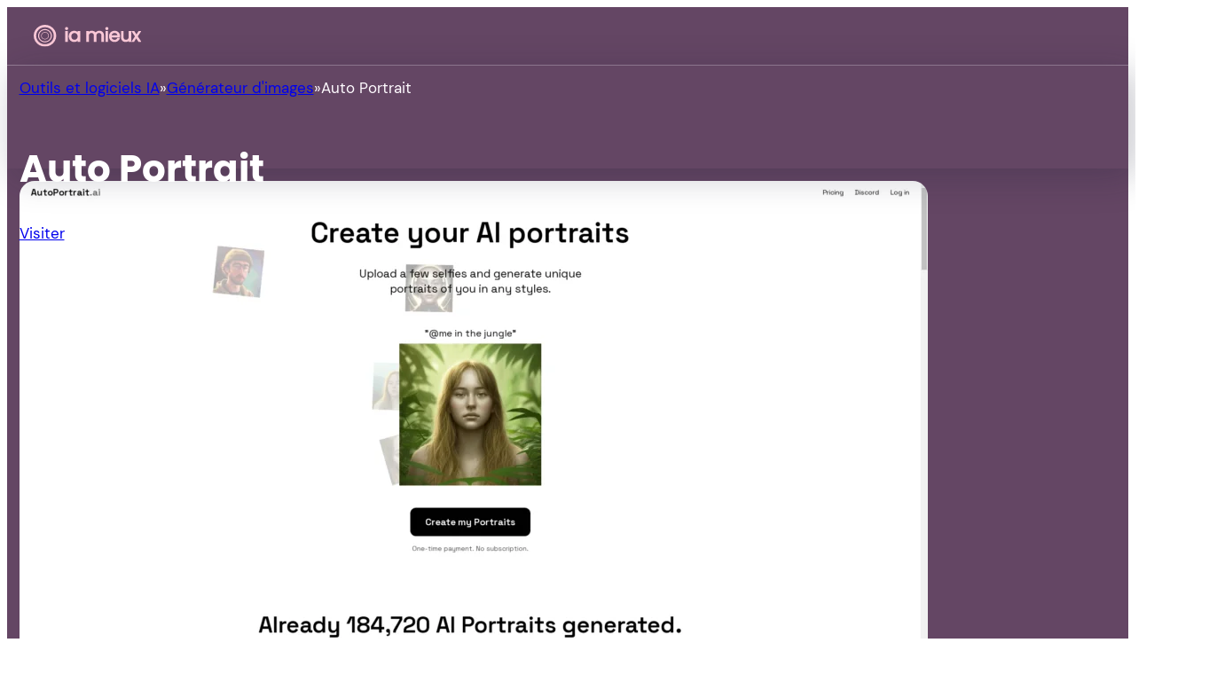

--- FILE ---
content_type: text/html; charset=UTF-8
request_url: https://iamieux.com/fiche/auto-portrait/
body_size: 14729
content:
<!DOCTYPE html>
<html lang="fr-FR">
<head>
<meta charset="UTF-8">
<meta name="viewport" content="width=device-width, initial-scale=1">
<title>Auto Portrait : Présentation, Fonctionnalités et Avis – IA MIEUX - Iamieux</title>
	<style>img:is([sizes="auto" i], [sizes^="auto," i]) { contain-intrinsic-size: 3000px 1500px }</style>
	<link rel="preload" href="https://iamieux.com/wp-content/uploads/2023/10/DM-Sans-Regular.woff2" as="font" type="font/woff2" crossorigin="anonymous">
<link rel="preload" href="https://iamieux.com/wp-content/uploads/2023/10/Poppins-Regular.woff2" as="font" type="font/woff2" crossorigin="anonymous">
<link rel="preload" href="https://iamieux.com/wp-content/uploads/2023/10/Poppins-SemiBold.woff2" as="font" type="font/woff2" crossorigin="anonymous">
<meta name="robots" content="max-snippet:-1,max-image-preview:large,max-video-preview:-1" />
<link rel="canonical" href="https://iamieux.com/fiche/auto-portrait/" />
<meta name="description" content="Téléchargez quelques selfies et créez des portraits uniques de vous dans tous les styles. Découvrez les avis et les fonctionnalités de cette IA !" />
<meta property="og:type" content="article" />
<meta property="og:locale" content="fr_FR" />
<meta property="og:site_name" content="Iamieux" />
<meta property="og:title" content="Auto Portrait : Présentation, Fonctionnalités et Avis – IA MIEUX" />
<meta property="og:description" content="Téléchargez quelques selfies et créez des portraits uniques de vous dans tous les styles. Découvrez les avis et les fonctionnalités de cette IA !" />
<meta property="og:url" content="https://iamieux.com/fiche/auto-portrait/" />
<meta property="og:image" content="https://iamieux.com/wp-content/uploads/2023/10/autoportrait_ai_.png" />
<meta property="og:image:width" content="1920" />
<meta property="og:image:height" content="1080" />
<meta property="og:image:alt" content="Capture d&#039;écran de la page du site de Auto Portrait" />
<meta property="article:published_time" content="2023-10-12T19:46:07+00:00" />
<meta property="article:modified_time" content="2023-10-14T00:42:17+00:00" />
<meta name="twitter:card" content="summary_large_image" />
<meta name="twitter:title" content="Auto Portrait : Présentation, Fonctionnalités et Avis – IA MIEUX" />
<meta name="twitter:description" content="Téléchargez quelques selfies et créez des portraits uniques de vous dans tous les styles. Découvrez les avis et les fonctionnalités de cette IA !" />
<meta name="twitter:image" content="https://iamieux.com/wp-content/uploads/2023/10/autoportrait_ai_.png" />
<meta name="twitter:image:alt" content="Capture d&#039;écran de la page du site de Auto Portrait" />
<script type="application/ld+json">{"@context":"https://schema.org","@graph":[{"@type":"WebSite","@id":"https://iamieux.com/#/schema/WebSite","url":"https://iamieux.com/","name":"Iamieux","description":"Les meilleurs IA pour votre business","inLanguage":"fr-FR","potentialAction":{"@type":"SearchAction","target":{"@type":"EntryPoint","urlTemplate":"https://iamieux.com/search/{search_term_string}/"},"query-input":"required name=search_term_string"},"publisher":{"@type":"Organization","@id":"https://iamieux.com/#/schema/Organization","name":"Iamieux","url":"https://iamieux.com/","logo":{"@type":"ImageObject","url":"https://iamieux.com/wp-content/uploads/2023/10/cropped-mini-logo-iamieux.png","contentUrl":"https://iamieux.com/wp-content/uploads/2023/10/cropped-mini-logo-iamieux.png","width":512,"height":512,"contentSize":"21004"}}},{"@type":"WebPage","@id":"https://iamieux.com/fiche/auto-portrait/","url":"https://iamieux.com/fiche/auto-portrait/","name":"Auto Portrait : Présentation, Fonctionnalités et Avis – IA MIEUX - Iamieux","description":"Téléchargez quelques selfies et créez des portraits uniques de vous dans tous les styles. Découvrez les avis et les fonctionnalités de cette IA !","inLanguage":"fr-FR","isPartOf":{"@id":"https://iamieux.com/#/schema/WebSite"},"breadcrumb":{"@type":"BreadcrumbList","@id":"https://iamieux.com/#/schema/BreadcrumbList","itemListElement":[{"@type":"ListItem","position":1,"item":"https://iamieux.com/","name":"Iamieux"},{"@type":"ListItem","position":2,"name":"Auto Portrait : Présentation, Fonctionnalités et Avis – IA MIEUX"}]},"potentialAction":{"@type":"ReadAction","target":"https://iamieux.com/fiche/auto-portrait/"},"datePublished":"2023-10-12T19:46:07+00:00","dateModified":"2023-10-14T00:42:17+00:00"}]}</script>
<link rel="alternate" type="application/rss+xml" title="iamieux &raquo; Flux" href="https://iamieux.com/feed/" />
<link rel="alternate" type="application/rss+xml" title="iamieux &raquo; Flux des commentaires" href="https://iamieux.com/comments/feed/" />

<link rel='stylesheet' id='bricks-advanced-themer-css' href='https://iamieux.com/wp-content/plugins/bricks-advanced-themer/assets/css/bricks-advanced-themer.css?ver=1765296783' media='all' />
<style id='bricks-advanced-themer-inline-css'>
:root,.brxc-light-colors, html[data-theme="dark"] .brxc-reversed-colors, html[data-theme="light"] .brxc-initial-colors{}
</style>
<link rel='stylesheet' id='automaticcss-core-css' href='https://iamieux.com/wp-content/uploads/automatic-css/automatic.css?ver=1762092796' media='all' />
<link rel='stylesheet' id='automaticcss-gutenberg-css' href='https://iamieux.com/wp-content/uploads/automatic-css/automatic-gutenberg.css?ver=1762092796' media='all' />
<link rel='stylesheet' id='bricks-frontend-css' href='https://iamieux.com/wp-content/themes/bricks/assets/css/frontend-light-layer.min.css?ver=1763046985' media='all' />
<style id='bricks-frontend-inline-css'>
@font-face{font-family:"DM Sans";font-weight:200;font-display:swap;src:url(https://iamieux.com/wp-content/uploads/2023/10/DM-Sans-ExtraLight.woff2) format("woff2"),url(https://iamieux.com/wp-content/uploads/2023/10/DM-Sans-ExtraLight.woff) format("woff");}@font-face{font-family:"DM Sans";font-weight:300;font-display:swap;src:url(https://iamieux.com/wp-content/uploads/2023/10/DM-Sans-Light.woff2) format("woff2"),url(https://iamieux.com/wp-content/uploads/2023/10/DM-Sans-Light.woff) format("woff");}@font-face{font-family:"DM Sans";font-weight:400;font-display:swap;src:url(https://iamieux.com/wp-content/uploads/2023/10/DM-Sans-Regular.woff2) format("woff2"),url(https://iamieux.com/wp-content/uploads/2023/10/DM-Sans-Regular.woff) format("woff");}@font-face{font-family:"DM Sans";font-weight:600;font-display:swap;src:url(https://iamieux.com/wp-content/uploads/2023/10/DM-Sans-SemiBold.woff2) format("woff2"),url(https://iamieux.com/wp-content/uploads/2023/10/DM-Sans-SemiBold.woff) format("woff");}@font-face{font-family:"DM Sans";font-weight:700;font-display:swap;src:url(https://iamieux.com/wp-content/uploads/2023/10/DM-Sans-Bold.woff2) format("woff2"),url(https://iamieux.com/wp-content/uploads/2023/10/DM-Sans-Bold.woff) format("woff");}@font-face{font-family:"DM Sans";font-weight:900;font-display:swap;src:url(https://iamieux.com/wp-content/uploads/2023/10/DM-Sans-Black.woff2) format("woff2"),url(https://iamieux.com/wp-content/uploads/2023/10/DM-Sans-Black.woff) format("woff");}
@font-face{font-family:"Vollkorn";font-weight:400;font-display:swap;src:url(https://iamieux.com/wp-content/uploads/2023/10/Vollkorn-Regular.woff2) format("woff2"),url(https://iamieux.com/wp-content/uploads/2023/10/Vollkorn-Regular.woff) format("woff");}@font-face{font-family:"Vollkorn";font-weight:700;font-display:swap;src:url(https://iamieux.com/wp-content/uploads/2023/10/Vollkorn-Bold.woff2) format("woff2"),url(https://iamieux.com/wp-content/uploads/2023/10/Vollkorn-Bold.woff) format("woff");}@font-face{font-family:"Vollkorn";font-weight:900;font-display:swap;src:url(https://iamieux.com/wp-content/uploads/2023/10/Vollkorn-Black.woff2) format("woff2"),url(https://iamieux.com/wp-content/uploads/2023/10/Vollkorn-Black.woff) format("woff");}
@font-face{font-family:"Poppins";font-weight:200;font-display:swap;src:url(https://iamieux.com/wp-content/uploads/2023/10/Poppins-ExtraLight.woff2) format("woff2"),url(https://iamieux.com/wp-content/uploads/2023/10/Poppins-ExtraLight.woff) format("woff");}@font-face{font-family:"Poppins";font-weight:300;font-display:swap;src:url(https://iamieux.com/wp-content/uploads/2023/10/Poppins-Light.woff2) format("woff2"),url(https://iamieux.com/wp-content/uploads/2023/10/Poppins-Light.woff) format("woff");}@font-face{font-family:"Poppins";font-weight:400;font-display:swap;src:url(https://iamieux.com/wp-content/uploads/2023/10/Poppins-Regular.woff2) format("woff2"),url(https://iamieux.com/wp-content/uploads/2023/10/Poppins-Regular.woff) format("woff");}@font-face{font-family:"Poppins";font-weight:600;font-display:swap;src:url(https://iamieux.com/wp-content/uploads/2023/10/Poppins-SemiBold.woff2) format("woff2"),url(https://iamieux.com/wp-content/uploads/2023/10/Poppins-SemiBold.woff) format("woff");}@font-face{font-family:"Poppins";font-weight:700;font-display:swap;src:url(https://iamieux.com/wp-content/uploads/2023/10/Poppins-Bold.woff2) format("woff2"),url(https://iamieux.com/wp-content/uploads/2023/10/Poppins-Bold.woff) format("woff");}@font-face{font-family:"Poppins";font-weight:900;font-display:swap;src:url(https://iamieux.com/wp-content/uploads/2023/10/Poppins-Black.woff2) format("woff2"),url(https://iamieux.com/wp-content/uploads/2023/10/Poppins-Black.woff) format("woff");}

</style>
<link rel='stylesheet' id='bricks-child-css' href='https://iamieux.com/wp-content/themes/bricks-child/style.css?ver=1762092799' media='all' />
<link rel='stylesheet' id='bricks-color-palettes-css' href='https://iamieux.com/wp-content/uploads/bricks/css/color-palettes.min.css?ver=1764091555' media='all' />
<link rel='stylesheet' id='bricks-global-variables-css' href='https://iamieux.com/wp-content/uploads/bricks/css/global-variables.min.css?ver=1764091555' media='all' />
<link rel='stylesheet' id='bricks-theme-style-iamieux-css' href='https://iamieux.com/wp-content/uploads/bricks/css/theme-style-iamieux.min.css?ver=1764091555' media='all' />
<link rel='stylesheet' id='bricks-post-9607-css' href='https://iamieux.com/wp-content/uploads/bricks/css/post-9607.min.css?ver=1764091555' media='all' />
<link rel='stylesheet' id='bricks-post-1939-css' href='https://iamieux.com/wp-content/uploads/bricks/css/post-1939.min.css?ver=1764091555' media='all' />
<link rel='stylesheet' id='bricks-post-155-css' href='https://iamieux.com/wp-content/uploads/bricks/css/post-155.min.css?ver=1764091555' media='all' />
<link rel='stylesheet' id='bricks-post-11514-css' href='https://iamieux.com/wp-content/uploads/bricks/css/post-11514.min.css?ver=1764091555' media='all' />
<link rel='stylesheet' id='bricks-post-9519-css' href='https://iamieux.com/wp-content/uploads/bricks/css/post-9519.min.css?ver=1764091555' media='all' />
<link rel='stylesheet' id='bricks-post-2556-css' href='https://iamieux.com/wp-content/uploads/bricks/css/post-2556.min.css?ver=1764091555' media='all' />
<link rel='stylesheet' id='bricks-font-awesome-6-brands-css' href='https://iamieux.com/wp-content/themes/bricks/assets/css/libs/font-awesome-6-brands-layer.min.css?ver=1763046985' media='all' />
<link rel='stylesheet' id='bricks-font-awesome-6-css' href='https://iamieux.com/wp-content/themes/bricks/assets/css/libs/font-awesome-6-layer.min.css?ver=1763046985' media='all' />
<link rel='stylesheet' id='bricks-themify-icons-css' href='https://iamieux.com/wp-content/themes/bricks/assets/css/libs/themify-icons-layer.min.css?ver=1763046985' media='all' />
<link rel='stylesheet' id='x-back-to-top-css' href='https://iamieux.com/wp-content/plugins/bricksextras/components/assets/css/backtotop.css?ver=1.6.3' media='all' />
<link rel='stylesheet' id='x-breadcrumbs-css' href='https://iamieux.com/wp-content/plugins/bricksextras/components/assets/css/breadcrumbs.css?ver=1.6.3' media='all' />
<link rel='stylesheet' id='automaticcss-bricks-css' href='https://iamieux.com/wp-content/uploads/automatic-css/automatic-bricks.css?ver=1762092796' media='all' />
<link rel='stylesheet' id='color-scheme-switcher-frontend-css' href='https://iamieux.com/wp-content/plugins/automaticcss-plugin/classes/Features/Color_Scheme_Switcher/css/frontend.css?ver=1762092790' media='all' />
<script id="color-scheme-switcher-frontend-js-extra">
var acss = {"color_mode":"dark","enable_client_color_preference":"true"};
</script>
<script src="https://iamieux.com/wp-content/plugins/automaticcss-plugin/classes/Features/Color_Scheme_Switcher/js/frontend.min.js?ver=1762092790" id="color-scheme-switcher-frontend-js"></script>
<link rel="https://api.w.org/" href="https://iamieux.com/wp-json/" /><link rel="alternate" title="JSON" type="application/json" href="https://iamieux.com/wp-json/wp/v2/fiche/5254" /><link rel="EditURI" type="application/rsd+xml" title="RSD" href="https://iamieux.com/xmlrpc.php?rsd" />
<script>document.addEventListener("DOMContentLoaded", function () {
  const toggleButtons = document.querySelectorAll(".toggle-scheme");
  const mainIcons = document.querySelectorAll(".toggle-scheme__icon--main");
  const altIcons = document.querySelectorAll(".toggle-scheme__icon--alt");

  // Get user preference from local storage
  const userPreference = localStorage.getItem("prefers-color-scheme");

  // Set the initial color scheme based on user preference
  if (userPreference === "alt") {
    document.documentElement.classList.add("color-scheme--alt");
    toggleIcons(mainIcons, "none");
    toggleIcons(altIcons, "inline");
  } else {
    document.documentElement.classList.remove("color-scheme--alt");
    toggleIcons(mainIcons, "inline");
    toggleIcons(altIcons, "none");
  }

  // Toggle color scheme when button is clicked
  toggleButtons.forEach(toggleButton => {
    toggleButton.addEventListener("click", function () {
      const currentScheme = document.documentElement.classList.contains(
        "color-scheme--alt"
      )
        ? "alt"
        : "main";
      if (currentScheme === "main") {
        document.documentElement.classList.add("color-scheme--alt");
        localStorage.setItem("prefers-color-scheme", "alt");
        toggleIcons(mainIcons, "none");
        toggleIcons(altIcons, "inline");
      } else {
        document.documentElement.classList.remove("color-scheme--alt");
        localStorage.setItem("prefers-color-scheme", "main");
        toggleIcons(mainIcons, "inline");
        toggleIcons(altIcons, "none");
      }
    });
  });

  // Helper function to toggle the display of elements with a given class
  function toggleIcons(elements, displayValue) {
    elements.forEach(function (element) {
      element.style.display = displayValue;
    });
  }
});</script>
<link rel="stylesheet" href="https://sibforms.com/forms/end-form/build/sib-styles.css">
<link rel="icon" href="https://iamieux.com/wp-content/uploads/2023/10/cropped-mini-logo-iamieux-32x32.png" sizes="32x32" />
<link rel="icon" href="https://iamieux.com/wp-content/uploads/2023/10/cropped-mini-logo-iamieux-192x192.png" sizes="192x192" />
<link rel="apple-touch-icon" href="https://iamieux.com/wp-content/uploads/2023/10/cropped-mini-logo-iamieux-180x180.png" />
<meta name="msapplication-TileImage" content="https://iamieux.com/wp-content/uploads/2023/10/cropped-mini-logo-iamieux-270x270.png" />
</head>

<body class="wp-singular fiche-template-default single single-fiche postid-5254 wp-theme-bricks wp-child-theme-bricks-child brx-body bricks-is-frontend wp-embed-responsive">		<a class="skip-link" href="#brx-content">Passer au contenu principal</a>

					<a class="skip-link" href="#brx-footer">Passer au pied de page</a>
			<header id="brx-header" class="brx-sticky on-scroll"><div id="brxe-4f2120" class="brxe-block pad-header--s bricks-lazy-hidden"><div id="brxe-f00086" class="brxe-container content-width bricks-lazy-hidden"><a id="brxe-4834a9" class="brxe-logo" href="https://iamieux.com"><img src="https://iamieux.com/wp-content/uploads/2023/10/logo-iamieux-light.svg" class="bricks-site-logo css-filter" alt="ia mieux" data-bricks-logo="https://iamieux.com/wp-content/uploads/2023/10/logo-iamieux-light.svg" loading="eager" decoding="async" /></a><div id="brxe-164dc6" class="brxe-div bricks-lazy-hidden"><div class="brxe-div margin-right--s bricks-lazy-hidden"><div data-script-id="da58f2" class="brxe-code"><button class="toggle-scheme" aria-label="Basculer entre le mode clair et le mode sombre">
  <span class="toggle-scheme__icon toggle-scheme__icon--main"><svg xmlns="http://www.w3.org/2000/svg" viewBox="0 0 24 24">
      <path fill="none" d="M0 0h24v24H0z"></path>
      <path d="M12 21.9966C6.47715 21.9966 2 17.5194 2 11.9966C2 6.47373 6.47715 1.99658 12 1.99658C17.5228 1.99658 22 6.47373 22 11.9966C22 17.5194 17.5228 21.9966 12 21.9966ZM12 19.9966C16.4183 19.9966 20 16.4149 20 11.9966C20 7.5783 16.4183 3.99658 12 3.99658C7.58172 3.99658 4 7.5783 4 11.9966C4 16.4149 7.58172 19.9966 12 19.9966ZM7.00035 15.3158C9.07995 15.1645 11.117 14.2938 12.7071 12.7037C14.2972 11.1136 15.1679 9.07654 15.3193 6.99694C15.6454 7.21396 15.955 7.46629 16.2426 7.75394C18.5858 10.0971 18.5858 13.8961 16.2426 16.2392C13.8995 18.5824 10.1005 18.5824 7.75736 16.2392C7.46971 15.9516 7.21738 15.642 7.00035 15.3158Z" fill="#fac8d7"></path>
    </svg></span>
  <span class="toggle-scheme__icon toggle-scheme__icon--alt"><svg xmlns="http://www.w3.org/2000/svg" viewBox="0 0 24 24">
      <path fill="none" d="M0 0h24v24H0z"></path>
      <path d="M12 21.9966C6.47715 21.9966 2 17.5194 2 11.9966C2 6.47373 6.47715 1.99658 12 1.99658C17.5228 1.99658 22 6.47373 22 11.9966C22 17.5194 17.5228 21.9966 12 21.9966ZM5.32889 16.4219C6.76378 18.5674 9.20868 19.9801 11.9836 19.9801C16.4018 19.9801 19.9836 16.3984 19.9836 11.9801C19.9836 9.20518 18.5707 6.76021 16.4251 5.32535C17.2705 8.35312 16.5025 11.7367 14.1213 14.118C11.7401 16.4992 8.3566 17.2671 5.32889 16.4219Z" fill="#fac8d7"></path>
    </svg></span>
</button></div></div><div id="brxe-06c728" data-script-id="06c728" class="brxe-nav-menu"><nav class="bricks-nav-menu-wrapper mobile_landscape"><ul id="menu-main" class="bricks-nav-menu"><li id="menu-item-2364" class="menu-item menu-item-type-custom menu-item-object-custom menu-item-2364 bricks-menu-item"><a href="/ia-aleatoire">Découvrir 🂡</a></li>
</ul></nav>			<button class="bricks-mobile-menu-toggle" aria-haspopup="true" aria-label="Ouvrir le menu mobile" aria-expanded="false">
				<span class="bar-top"></span>
				<span class="bar-center"></span>
				<span class="bar-bottom"></span>
			</button>
			<nav class="bricks-mobile-menu-wrapper left"><ul id="menu-main-1" class="bricks-mobile-menu"><li class="menu-item menu-item-type-custom menu-item-object-custom menu-item-2364 bricks-menu-item"><a href="/ia-aleatoire">Découvrir 🂡</a></li>
</ul></nav><div class="bricks-mobile-menu-overlay"></div></div></div></div></div></header><main id="brx-content"><div id="brxe-dc5ad6" class="brxe-block pad-header--s bricks-lazy-hidden"><div id="brxe-4000a0" class="brxe-container content-width bricks-lazy-hidden"><a id="brxe-049f97" class="brxe-logo" href="https://iamieux.com"><img src="https://iamieux.com/wp-content/uploads/2023/10/logo-iamieux-light.svg" class="bricks-site-logo css-filter" alt="ia mieux" data-bricks-logo="https://iamieux.com/wp-content/uploads/2023/10/logo-iamieux-light.svg" loading="eager" decoding="async" /></a><div id="brxe-e23ed9" class="brxe-div bricks-lazy-hidden"><div class="brxe-div margin-right--s bricks-lazy-hidden"><div data-script-id="e8c000" class="brxe-code"><button class="toggle-scheme" aria-label="Basculer entre le mode clair et le mode sombre">
  <span class="toggle-scheme__icon toggle-scheme__icon--main"><svg xmlns="http://www.w3.org/2000/svg" viewBox="0 0 24 24">
      <path fill="none" d="M0 0h24v24H0z"></path>
      <path d="M12 21.9966C6.47715 21.9966 2 17.5194 2 11.9966C2 6.47373 6.47715 1.99658 12 1.99658C17.5228 1.99658 22 6.47373 22 11.9966C22 17.5194 17.5228 21.9966 12 21.9966ZM12 19.9966C16.4183 19.9966 20 16.4149 20 11.9966C20 7.5783 16.4183 3.99658 12 3.99658C7.58172 3.99658 4 7.5783 4 11.9966C4 16.4149 7.58172 19.9966 12 19.9966ZM7.00035 15.3158C9.07995 15.1645 11.117 14.2938 12.7071 12.7037C14.2972 11.1136 15.1679 9.07654 15.3193 6.99694C15.6454 7.21396 15.955 7.46629 16.2426 7.75394C18.5858 10.0971 18.5858 13.8961 16.2426 16.2392C13.8995 18.5824 10.1005 18.5824 7.75736 16.2392C7.46971 15.9516 7.21738 15.642 7.00035 15.3158Z" fill="#fac8d7"></path>
    </svg></span>
  <span class="toggle-scheme__icon toggle-scheme__icon--alt"><svg xmlns="http://www.w3.org/2000/svg" viewBox="0 0 24 24">
      <path fill="none" d="M0 0h24v24H0z"></path>
      <path d="M12 21.9966C6.47715 21.9966 2 17.5194 2 11.9966C2 6.47373 6.47715 1.99658 12 1.99658C17.5228 1.99658 22 6.47373 22 11.9966C22 17.5194 17.5228 21.9966 12 21.9966ZM5.32889 16.4219C6.76378 18.5674 9.20868 19.9801 11.9836 19.9801C16.4018 19.9801 19.9836 16.3984 19.9836 11.9801C19.9836 9.20518 18.5707 6.76021 16.4251 5.32535C17.2705 8.35312 16.5025 11.7367 14.1213 14.118C11.7401 16.4992 8.3566 17.2671 5.32889 16.4219Z" fill="#fac8d7"></path>
    </svg></span>
</button></div></div><div id="brxe-0b3470" data-script-id="0b3470" class="brxe-nav-menu"><nav class="bricks-nav-menu-wrapper mobile_landscape"><ul id="menu-main-2" class="bricks-nav-menu"><li class="menu-item menu-item-type-custom menu-item-object-custom menu-item-2364 bricks-menu-item"><a href="/ia-aleatoire">Découvrir 🂡</a></li>
</ul></nav>			<button class="bricks-mobile-menu-toggle" aria-haspopup="true" aria-label="Ouvrir le menu mobile" aria-expanded="false">
				<span class="bar-top"></span>
				<span class="bar-center"></span>
				<span class="bar-bottom"></span>
			</button>
			<nav class="bricks-mobile-menu-wrapper left"><ul id="menu-main-3" class="bricks-mobile-menu"><li class="menu-item menu-item-type-custom menu-item-object-custom menu-item-2364 bricks-menu-item"><a href="/ia-aleatoire">Découvrir 🂡</a></li>
</ul></nav><div class="bricks-mobile-menu-overlay"></div></div></div></div></div><section id="brxe-odtvxc" class="brxe-section pad--xs bricks-lazy-hidden"><div id="brxe-cbghdy" class="brxe-container margin-bottom--xs bricks-lazy-hidden"><nav id="brxe-qtofum" class="brxe-xbreadcrumbs" data-source="extras" aria-label="breadcrumbs"><ol itemscope itemtype="http://schema.org/BreadcrumbList" class="x-breadcrumbs_list"><li class="x-breadcrumbs_list-item" itemprop="itemListElement" itemscope="" itemtype="http://schema.org/ListItem"><a href='https://iamieux.com'  itemprop='item'><span itemtype='https://iamieux.com' itemprop='name'><span>Outils et logiciels IA</span></a><meta itemprop="position" content="1"></li><li class="x-breadcrumbs_list-item" itemprop="itemListElement" itemscope="" itemtype="http://schema.org/ListItem"><a href='https://iamieux.com/fonctionnalite/generateur-images/'  itemprop='item'><span itemtype='https://iamieux.com/fonctionnalite/generateur-images/' itemprop='name'><span>Générateur d'images</span></a><meta itemprop="position" content="2"></li><li class="x-breadcrumbs_list-item" itemprop="itemListElement" itemscope="" itemtype="http://schema.org/ListItem" aria-current=page><span itemprop="name">Auto Portrait</span><meta itemprop="position" content="3"></li></ol></nav></div><div id="brxe-wqazsz" class="brxe-container margin-bottom--xs bricks-lazy-hidden"><div id="brxe-awbyxz" class="brxe-div bricks-lazy-hidden"><h1 id="brxe-ymfpjq" class="brxe-post-title">Auto Portrait</h1></div><div id="brxe-ufxmjg" class="brxe-div bricks-lazy-hidden"><a class="brxe-button margin-right--s btn--action bricks-button bricks-background-primary" href="https://autoportrait.ai/" target="_blank">Visiter<i class="ti-new-window"></i></a><a href="#" class="bricks-link-wrapper"><i id="shareButton" class="ti-share brxe-icon margin-right--xs shareButton" data-interactions="[{&quot;id&quot;:&quot;lzoakw&quot;,&quot;trigger&quot;:&quot;click&quot;,&quot;action&quot;:&quot;show&quot;,&quot;target&quot;:&quot;popup&quot;,&quot;templateId&quot;:&quot;9519&quot;}]" data-interaction-id="172982"></i></a></div></div></section><section id="brxe-lltakf" class="brxe-section pad--xs bricks-lazy-hidden"><div id="brxe-lmvkja" class="brxe-container bricks-lazy-hidden"><div id="brxe-mgjqbp" class="brxe-div width--full margin-bottom--s margin-top--m bricks-lazy-hidden"><h1 id="brxe-uniifk" class="brxe-post-title">Auto Portrait</h1></div><div id="brxe-jotokb" class="brxe-div bricks-lazy-hidden"><div id="brxe-eobrgw" class="brxe-div margin-bottom--s website-screenshot bricks-lazy-hidden"><div id="brxe-erhcxl" class="brxe-div margin-bottom--s bricks-lazy-hidden"><img width="1024" height="576" src="https://iamieux.com/wp-content/uploads/2023/10/autoportrait_ai_-1024x576.png" class="brxe-image css-filter size-large" alt="Capture d&#039;écran de la page du site de Auto Portrait" id="brxe-efpjut" loading="eager" decoding="async" fetchpriority="high" srcset="https://iamieux.com/wp-content/uploads/2023/10/autoportrait_ai_-1024x576.png 1024w, https://iamieux.com/wp-content/uploads/2023/10/autoportrait_ai_-300x169.png 300w, https://iamieux.com/wp-content/uploads/2023/10/autoportrait_ai_-768x432.png 768w, https://iamieux.com/wp-content/uploads/2023/10/autoportrait_ai_-1536x864.png 1536w, https://iamieux.com/wp-content/uploads/2023/10/autoportrait_ai_.png 1920w" sizes="(max-width: 1024px) 100vw, 1024px" /><a id="brxe-zxpogf" class="brxe-text-basic" href="https://autoportrait.ai/" target="_blank" aria-label="visiter le site Auto Portrait">Visiter le site</a></div></div><div id="brxe-evmeha" class="brxe-container margin-top--m bricks-lazy-hidden"><div id="brxe-bxqfvr" class="brxe-div content-width bricks-lazy-hidden"><div class="brxe-text"><h2>Fonctionnalités principales</h2>
<h3>Génération de portraits alimentée par l&#8217;IA :</h3>
<p>Utilisez des algorithmes d&#8217;IA avancés pour générer des portraits uniques à partir de vos selfies téléchargés.</p>
<h3>Multiples styles artistiques :</h3>
<p>Choisissez parmi une large gamme de styles artistiques à appliquer à vos portraits.</p>
<h3>Utilisation commerciale :</h3>
<p>Bénéficiez de la liberté d&#8217;utiliser vos portraits générés par l&#8217;IA à des fins commerciales.</p>
<h3>Interface conviviale :</h3>
<p>Profitez d&#8217;une expérience fluide et intuitive tout en créant vos portraits IA.</p>
<h3>Formation basée sur les selfies :</h3>
<p>Entraînez le modèle IA avec quelques photos de vous-même pour représenter précisément vos traits faciaux uniques.</p>
<h2>Utilisations possibles</h2>
<h3>Les particuliers cherchant à transformer leurs selfies en portraits artistiques et uniques.</h3>
<p>Imaginez-vous transformant vos simples selfies en véritables œuvres d&#8217;art, reflétant votre individualité et votre style unique. Laissez l&#8217;IA donner vie à votre créativité !</p>
<h3>Artistes et designers cherchant inspiration et point de départ pour leur travail.</h3>
<p>Si vous êtes en manque d&#8217;idées ou si vous voulez simplement avoir une base solide sur laquelle construire, notre outil sera un compagnon idéal pour explorer différentes perspectives artistiques.</p>
<h3>Influenceurs des réseaux sociaux et créateurs de contenu ayant besoin de visuels accrocheurs pour leur présence en ligne.</h3>
<p>Démarquez-vous dans les flux infinis des médias sociaux grâce à des portraits uniques qui captivent instantanément l&#8217;attention. Faites briller votre présence en ligne avec nos superbes créations IA.</p>
<h3>Marques et entreprises recherchant des portraits personnalisés et esthétiquement attrayants à des fins de branding et de marketing.</h3>
<p>Que ce soit pour votre logo, vos publicités ou vos supports promotionnels, nos portraits IA apporteront une touche personnelle et visuellement attrayante à votre image de marque.</p>
<h3>Utilisateurs intéressés par l&#8217;intersection entre la technologie et l&#8217;art grâce aux portraits générés par l&#8217;IA.</h3>
<p>Explorez le monde fascinant où la technologie rencontre l&#8217;art. Plongez dans l&#8217;univers des portraits générés par l&#8217;intelligence artificielle et découvrez les possibilités infinies offertes par cette fusion passionnante.</p>
<p>Auto Portrait est l&#8217;outil parfait pour ceux qui veulent libérer leur créativité et donner vie à leurs selfies d&#8217;une manière artistique et imaginative.</p>
</div></div></div></div><div id="brxe-bqhcyx" class="brxe-div pad--m bricks-lazy-hidden"><div class="brxe-text-basic">Téléchargez quelques selfies et créez des portraits uniques de vous dans tous les styles</div><p class="brxe-text-basic margin-top--m"><b>Catégories :</b> <a href="https://iamieux.com/fonctionnalite/generateur-images/">Générateur d'images</a></p><div class="brxe-div bricks-lazy-hidden"><div class="brxe-text-basic margin-top--m"><b>Idéal pour :</b></div><div class="brxe-shortcode"><ul><li><a href="https://iamieux.com/pour/arts-culture-divertissement/">Arts, culture et divertissement</a></li><li><a href="https://iamieux.com/pour/creation-contenu-medias/">Création de contenu et médias</a></li><li><a href="https://iamieux.com/pour/design-creation-web/">Design et création web</a></li><li><a href="https://iamieux.com/pour/entrepreneuriat-startups/">Entrepreneuriat et startups</a></li><li><a href="https://iamieux.com/pour/marketing-publicite/">Marketing et publicité</a></li><li><a href="https://iamieux.com/pour/reseaux-sociaux-influence/">Réseaux sociaux et influence</a></li></ul></div></div><div id="brxe-dgwvza" class="brxe-div margin-top--s bricks-lazy-hidden"><div class="brxe-div bricks-lazy-hidden"></div></div></div></div></section><section id="brxe-xxgwpy" class="brxe-section pad--xs bricks-lazy-hidden"><div id="brxe-jeabmt" class="brxe-container margin-top--m bricks-lazy-hidden"><div class="brxe-div content-width bricks-lazy-hidden"><div class="brxe-text"><h2>Fonctionnalités principales</h2>
<h3>Génération de portraits alimentée par l&#8217;IA :</h3>
<p>Utilisez des algorithmes d&#8217;IA avancés pour générer des portraits uniques à partir de vos selfies téléchargés.</p>
<h3>Multiples styles artistiques :</h3>
<p>Choisissez parmi une large gamme de styles artistiques à appliquer à vos portraits.</p>
<h3>Utilisation commerciale :</h3>
<p>Bénéficiez de la liberté d&#8217;utiliser vos portraits générés par l&#8217;IA à des fins commerciales.</p>
<h3>Interface conviviale :</h3>
<p>Profitez d&#8217;une expérience fluide et intuitive tout en créant vos portraits IA.</p>
<h3>Formation basée sur les selfies :</h3>
<p>Entraînez le modèle IA avec quelques photos de vous-même pour représenter précisément vos traits faciaux uniques.</p>
<h2>Utilisations possibles</h2>
<h3>Les particuliers cherchant à transformer leurs selfies en portraits artistiques et uniques.</h3>
<p>Imaginez-vous transformant vos simples selfies en véritables œuvres d&#8217;art, reflétant votre individualité et votre style unique. Laissez l&#8217;IA donner vie à votre créativité !</p>
<h3>Artistes et designers cherchant inspiration et point de départ pour leur travail.</h3>
<p>Si vous êtes en manque d&#8217;idées ou si vous voulez simplement avoir une base solide sur laquelle construire, notre outil sera un compagnon idéal pour explorer différentes perspectives artistiques.</p>
<h3>Influenceurs des réseaux sociaux et créateurs de contenu ayant besoin de visuels accrocheurs pour leur présence en ligne.</h3>
<p>Démarquez-vous dans les flux infinis des médias sociaux grâce à des portraits uniques qui captivent instantanément l&#8217;attention. Faites briller votre présence en ligne avec nos superbes créations IA.</p>
<h3>Marques et entreprises recherchant des portraits personnalisés et esthétiquement attrayants à des fins de branding et de marketing.</h3>
<p>Que ce soit pour votre logo, vos publicités ou vos supports promotionnels, nos portraits IA apporteront une touche personnelle et visuellement attrayante à votre image de marque.</p>
<h3>Utilisateurs intéressés par l&#8217;intersection entre la technologie et l&#8217;art grâce aux portraits générés par l&#8217;IA.</h3>
<p>Explorez le monde fascinant où la technologie rencontre l&#8217;art. Plongez dans l&#8217;univers des portraits générés par l&#8217;intelligence artificielle et découvrez les possibilités infinies offertes par cette fusion passionnante.</p>
<p>Auto Portrait est l&#8217;outil parfait pour ceux qui veulent libérer leur créativité et donner vie à leurs selfies d&#8217;une manière artistique et imaginative.</p>
</div></div></div></section><section id="brxe-kcepdd" class="brxe-section pad--xs bricks-lazy-hidden"><div class="brxe-container margin-top--m bricks-lazy-hidden"><h2 class="brxe-heading">Alternatives à Auto Portrait et outils similaires</h2><div id="brxe-krlpoz" class="brxe-div margin-top--m bricks-lazy-hidden"><div id="brxe-gvcfxh" class="brxe-related-posts bricks-related-posts"><ul class="related-posts"><li class="repeater-item"><figure><a href="https://iamieux.com/fiche/bedit/"><img width="768" height="432" src="data:image/svg+xml,%3Csvg%20xmlns=&#039;http://www.w3.org/2000/svg&#039;%20viewBox=&#039;0%200%20768%20432&#039;%3E%3C/svg%3E" class="image css-filter bricks-lazy-hidden" alt="Capture d&#039;écran de la page du site de Karlo" decoding="async" data-src="https://iamieux.com/wp-content/uploads/2023/10/karlo_ai_-768x432.png" data-type="string" data-sizes="(max-width: 768px) 100vw, 768px" data-srcset="https://iamieux.com/wp-content/uploads/2023/10/karlo_ai_-768x432.png 768w, https://iamieux.com/wp-content/uploads/2023/10/karlo_ai_-300x169.png 300w, https://iamieux.com/wp-content/uploads/2023/10/karlo_ai_-1024x576.png 1024w, https://iamieux.com/wp-content/uploads/2023/10/karlo_ai_-1536x864.png 1536w, https://iamieux.com/wp-content/uploads/2023/10/karlo_ai_.png 1920w" /></a></figure><div class="post-content"><h3 class="dynamic" data-field-id="b141b7"><a href="https://iamieux.com/fiche/bedit/" aria-label="En savoir plus sur B^ EDIT">B^ EDIT</a></h3><p class="dynamic" data-field-id="mvkcsy"><div class="truncate-two-lines">Une plateforme pour créer des designs infinis.</div></p><p class="dynamic" data-field-id="kupmes"><p class="features"><b>Fonctionnalités :</b> <a href="https://iamieux.com/fonctionnalite/generateur-images/">Générateur d'images</a></p></p></div></li><li class="repeater-item"><figure><a href="https://iamieux.com/fiche/karlo/"><img width="768" height="432" src="data:image/svg+xml,%3Csvg%20xmlns=&#039;http://www.w3.org/2000/svg&#039;%20viewBox=&#039;0%200%20768%20432&#039;%3E%3C/svg%3E" class="image css-filter bricks-lazy-hidden" alt="Capture d&#039;écran de la page du site de Karlo" decoding="async" data-src="https://iamieux.com/wp-content/uploads/2023/10/karlo_ai_-768x432.png" data-type="string" data-sizes="(max-width: 768px) 100vw, 768px" data-srcset="https://iamieux.com/wp-content/uploads/2023/10/karlo_ai_-768x432.png 768w, https://iamieux.com/wp-content/uploads/2023/10/karlo_ai_-300x169.png 300w, https://iamieux.com/wp-content/uploads/2023/10/karlo_ai_-1024x576.png 1024w, https://iamieux.com/wp-content/uploads/2023/10/karlo_ai_-1536x864.png 1536w, https://iamieux.com/wp-content/uploads/2023/10/karlo_ai_.png 1920w" /></a></figure><div class="post-content"><h3 class="dynamic" data-field-id="b141b7"><a href="https://iamieux.com/fiche/karlo/" aria-label="En savoir plus sur Karlo">Karlo</a></h3><p class="dynamic" data-field-id="mvkcsy"><div class="truncate-two-lines">Karlo, développé par Kakao Brain, est un outil de génération d'images IA qui permet aux utilisateurs de créer des images diverses et impressionnantes en se basant sur leurs descriptions entrées.</div></p><p class="dynamic" data-field-id="kupmes"><p class="features"><b>Fonctionnalités :</b> <a href="https://iamieux.com/fonctionnalite/generateur-images/">Générateur d'images</a></p></p></div></li><li class="repeater-item"><figure><a href="https://iamieux.com/fiche/imageeditorai/"><img width="768" height="432" src="data:image/svg+xml,%3Csvg%20xmlns=&#039;http://www.w3.org/2000/svg&#039;%20viewBox=&#039;0%200%20768%20432&#039;%3E%3C/svg%3E" class="image css-filter bricks-lazy-hidden" alt="Capture d&#039;écran de la page du site de Imageeditor.ai" decoding="async" data-src="https://iamieux.com/wp-content/uploads/2023/10/imageeditor_ai_-768x432.png" data-type="string" data-sizes="(max-width: 768px) 100vw, 768px" data-srcset="https://iamieux.com/wp-content/uploads/2023/10/imageeditor_ai_-768x432.png 768w, https://iamieux.com/wp-content/uploads/2023/10/imageeditor_ai_-300x169.png 300w, https://iamieux.com/wp-content/uploads/2023/10/imageeditor_ai_-1024x576.png 1024w, https://iamieux.com/wp-content/uploads/2023/10/imageeditor_ai_-1536x864.png 1536w, https://iamieux.com/wp-content/uploads/2023/10/imageeditor_ai_.png 1920w" /></a></figure><div class="post-content"><h3 class="dynamic" data-field-id="b141b7"><a href="https://iamieux.com/fiche/imageeditorai/" aria-label="En savoir plus sur Imageeditor.ai">Imageeditor.ai</a></h3><p class="dynamic" data-field-id="mvkcsy"><div class="truncate-two-lines">Éditeur d'images alimenté par l'IA capable de créer et de transformer des images grâce à des commandes simples.</div></p><p class="dynamic" data-field-id="kupmes"><p class="features"><b>Fonctionnalités :</b> <a href="https://iamieux.com/fonctionnalite/generateur-images/">Générateur d'images</a>, <a href="https://iamieux.com/fonctionnalite/retouche-images/">Retouche d'images</a></p></p></div></li><li class="repeater-item"><figure><a href="https://iamieux.com/fiche/top-vs-best/"><img width="768" height="432" src="data:image/svg+xml,%3Csvg%20xmlns=&#039;http://www.w3.org/2000/svg&#039;%20viewBox=&#039;0%200%20768%20432&#039;%3E%3C/svg%3E" class="image css-filter bricks-lazy-hidden" alt="Capture d&#039;écran de la page du site de Top VS Best" decoding="async" loading="lazy" data-src="https://iamieux.com/wp-content/uploads/2023/10/topvsbest_com_aiimagecreator_-768x432.png" data-type="string" data-sizes="(max-width: 768px) 100vw, 768px" data-srcset="https://iamieux.com/wp-content/uploads/2023/10/topvsbest_com_aiimagecreator_-768x432.png 768w, https://iamieux.com/wp-content/uploads/2023/10/topvsbest_com_aiimagecreator_-300x169.png 300w, https://iamieux.com/wp-content/uploads/2023/10/topvsbest_com_aiimagecreator_-1024x576.png 1024w, https://iamieux.com/wp-content/uploads/2023/10/topvsbest_com_aiimagecreator_-1536x864.png 1536w, https://iamieux.com/wp-content/uploads/2023/10/topvsbest_com_aiimagecreator_.png 1920w" /></a></figure><div class="post-content"><h3 class="dynamic" data-field-id="b141b7"><a href="https://iamieux.com/fiche/top-vs-best/" aria-label="En savoir plus sur Top VS Best">Top VS Best</a></h3><p class="dynamic" data-field-id="mvkcsy"><div class="truncate-two-lines">Créez aisément des images captivantes et exclusives grâce à notre génération d'images propulsée par l'IA.</div></p><p class="dynamic" data-field-id="kupmes"><p class="features"><b>Fonctionnalités :</b> <a href="https://iamieux.com/fonctionnalite/generateur-images/">Générateur d'images</a></p></p></div></li><li class="repeater-item"><figure><a href="https://iamieux.com/fiche/ai-baby-generator/"><img width="768" height="432" src="data:image/svg+xml,%3Csvg%20xmlns=&#039;http://www.w3.org/2000/svg&#039;%20viewBox=&#039;0%200%20768%20432&#039;%3E%3C/svg%3E" class="image css-filter bricks-lazy-hidden" alt="Capture d&#039;écran de la page du site de AI Baby Generator" decoding="async" loading="lazy" data-src="https://iamieux.com/wp-content/uploads/2023/10/aibabygenerator_com_-768x432.png" data-type="string" data-sizes="(max-width: 768px) 100vw, 768px" data-srcset="https://iamieux.com/wp-content/uploads/2023/10/aibabygenerator_com_-768x432.png 768w, https://iamieux.com/wp-content/uploads/2023/10/aibabygenerator_com_-300x169.png 300w, https://iamieux.com/wp-content/uploads/2023/10/aibabygenerator_com_-1024x576.png 1024w, https://iamieux.com/wp-content/uploads/2023/10/aibabygenerator_com_-1536x864.png 1536w, https://iamieux.com/wp-content/uploads/2023/10/aibabygenerator_com_.png 1920w" /></a></figure><div class="post-content"><h3 class="dynamic" data-field-id="b141b7"><a href="https://iamieux.com/fiche/ai-baby-generator/" aria-label="En savoir plus sur AI Baby Generator">AI Baby Generator</a></h3><p class="dynamic" data-field-id="mvkcsy"><div class="truncate-two-lines">AI Baby Generator est un outil alimenté par l'IA qui prédit à quoi ressemblera un bébé en se basant sur des photos ou des descriptions physiques des parents.</div></p><p class="dynamic" data-field-id="kupmes"><p class="features"><b>Fonctionnalités :</b> <a href="https://iamieux.com/fonctionnalite/generateur-images/">Générateur d'images</a></p></p></div></li><li class="repeater-item"><figure><a href="https://iamieux.com/fiche/aixstock/"><img width="768" height="432" src="data:image/svg+xml,%3Csvg%20xmlns=&#039;http://www.w3.org/2000/svg&#039;%20viewBox=&#039;0%200%20768%20432&#039;%3E%3C/svg%3E" class="image css-filter bricks-lazy-hidden" alt="Capture d&#039;écran de la page du site de AixStock" decoding="async" loading="lazy" data-src="https://iamieux.com/wp-content/uploads/2023/10/aixstock_com_-768x432.png" data-type="string" data-sizes="(max-width: 768px) 100vw, 768px" data-srcset="https://iamieux.com/wp-content/uploads/2023/10/aixstock_com_-768x432.png 768w, https://iamieux.com/wp-content/uploads/2023/10/aixstock_com_-300x169.png 300w, https://iamieux.com/wp-content/uploads/2023/10/aixstock_com_-1024x576.png 1024w, https://iamieux.com/wp-content/uploads/2023/10/aixstock_com_-1536x864.png 1536w, https://iamieux.com/wp-content/uploads/2023/10/aixstock_com_.png 1920w" /></a></figure><div class="post-content"><h3 class="dynamic" data-field-id="b141b7"><a href="https://iamieux.com/fiche/aixstock/" aria-label="En savoir plus sur AixStock">AixStock</a></h3><p class="dynamic" data-field-id="mvkcsy"><div class="truncate-two-lines">Achetez et vendez des images créées par l'Intelligence Artificielle.</div></p><p class="dynamic" data-field-id="kupmes"><p class="features"><b>Fonctionnalités :</b> <a href="https://iamieux.com/fonctionnalite/generateur-images/">Générateur d'images</a>, <a href="https://iamieux.com/fonctionnalite/moteur-de-recherche/">Moteur de recherche</a></p></p></div></li></ul></div></div></div></section><section id="brxe-erhcpf" class="brxe-section pad--xs bricks-lazy-hidden"><div id="brxe-jnpqgg" class="brxe-container margin-top--m bg--secondary pad--l bricks-lazy-hidden"><h2 id="brxe-nqntui" class="brxe-heading margin-bottom--m">Envie de découvrir plus d'outils comme Auto Portrait ?</h2><div id="brxe-fmqygb" class="brxe-text-basic margin-bottom--s">Découvrez chaque semaine ce qui fonctionne (ou pas !) en IA. Pas de buzz ni de mails barbants.</div><div class="brxe-div center--self pad--s bricks-lazy-hidden"><a class="brxe-button btn--accent bricks-button bricks-background-primary" data-interactions="[{&quot;id&quot;:&quot;xuycyq&quot;,&quot;trigger&quot;:&quot;click&quot;,&quot;action&quot;:&quot;show&quot;,&quot;target&quot;:&quot;popup&quot;,&quot;templateId&quot;:&quot;11514&quot;}]" data-interaction-id="33ee3e" href="#">S'abonner à la Newsletter</a></div></div></section></main><footer id="brx-footer"><div class="brxe-block bg--primary pad--s bricks-lazy-hidden"><div id="brxe-vwrefx" class="brxe-container height--40 margin-top--s margin-bottom--s bricks-lazy-hidden"><div id="brxe-dowhhv" class="brxe-block bricks-lazy-hidden"><a id="brxe-xhgncm" class="brxe-logo" href="https://iamieux.com"><img src="https://iamieux.com/wp-content/uploads/2023/10/logo-iamieux-light.svg" class="bricks-site-logo css-filter" alt="iamieux" data-bricks-logo="https://iamieux.com/wp-content/uploads/2023/10/logo-iamieux-light.svg" loading="eager" decoding="async" /></a><div class="brxe-div margin-bottom--s margin-top--s bricks-lazy-hidden"><h5 id="brxe-jnrhhm" class="brxe-heading">Ici, ia mieux pour vous.</h5></div></div><div id="brxe-njlkgk" class="brxe-block bricks-lazy-hidden"><div class="brxe-div margin-bottom--s margin-top--s bricks-lazy-hidden"><h5 id="brxe-bzpaub" class="brxe-heading">Infos légales, cookies et vie privée</h5></div><div id="brxe-nssfxg" data-script-id="nssfxg" class="brxe-nav-menu"><nav class="bricks-nav-menu-wrapper never"><ul id="menu-footer-left" class="bricks-nav-menu"><li id="menu-item-11674" class="menu-item menu-item-type-post_type menu-item-object-page menu-item-11674 bricks-menu-item"><a href="https://iamieux.com/mentions-legales/">Mentions légales</a></li>
<li id="menu-item-11690" class="menu-item menu-item-type-post_type menu-item-object-page menu-item-privacy-policy menu-item-11690 bricks-menu-item"><a href="https://iamieux.com/politique-de-confidentialite/">Politique de confidentialité</a></li>
<li id="menu-item-11673" class="menu-item menu-item-type-post_type menu-item-object-page menu-item-11673 bricks-menu-item"><a href="https://iamieux.com/politique-de-cookies/">Politique de cookies</a></li>
</ul></nav></div></div><div id="brxe-zvbhax" class="brxe-block bricks-lazy-hidden"></div></div><div id="brxe-hszvsn" class="brxe-container bricks-lazy-hidden"><div id="brxe-rubnon" class="brxe-text self--center"><p><strong>Avertissement :</strong> Dans le but de conserver un accès gratuit, notre plateforme peut contenir des liens sponsorisés.</p>
</div></div></div><button id="brxe-eozvge" data-script-id="eozvge" class="brxe-xbacktotop bricks-lazy-hidden x-back-to-top" data-x-backtotop="{&quot;type&quot;:&quot;progress&quot;,&quot;scrollDistance&quot;:100,&quot;scrollUp&quot;:false}" aria-label="Retour en haut"><svg class="x-back-to-top_progress" height="100%" viewBox="0 0 100 100" width="100%">
              <path class="x-back-to-top_progress-background" d="M50,1 a50,50 0 0,1 0,100 a50,50 0 0,1 0,-100"></path>
              <path class="x-back-to-top_progress-line" d="M50,1 a50,50 0 0,1 0,100 a50,50 0 0,1 0,-100"></path>
          </svg><span class='x-back-to-top_content'><span class='x-back-to-top_icon'><i class="fas fa-chevron-up"></i></span></span></button></footer><script type="speculationrules">
{"prefetch":[{"source":"document","where":{"and":[{"href_matches":"\/*"},{"not":{"href_matches":["\/wp-*.php","\/wp-admin\/*","\/wp-content\/uploads\/*","\/wp-content\/*","\/wp-content\/plugins\/*","\/wp-content\/themes\/bricks-child\/*","\/wp-content\/themes\/bricks\/*","\/*\\?(.+)"]}},{"not":{"selector_matches":"a[rel~=\"nofollow\"]"}},{"not":{"selector_matches":".no-prefetch, .no-prefetch a"}}]},"eagerness":"conservative"}]}
</script>
	<script>
        function addEvent(event, selector, callback, context) {
            document.addEventListener(event, e => {
                if ( e.target.closest(selector) ) {
                    callback(e);
                }
            });
        }
        addEvent('click', '.cookie-consent', function(){
            document.querySelectorAll('.cmplz-manage-consent').forEach(obj => {
                obj.click();
            });
        });
	</script>
	<div data-popup-id="11514" class="brx-popup brxe-popup-11514 hide"><div class="brx-popup-content brxe-container"><section id="formulaire-avis" class="brxe-section pad--xs formulaire-avis bricks-lazy-hidden"><div id="brxe-c8fac9" class="brxe-container bricks-lazy-hidden"><a href="#" class="bricks-link-wrapper"><i id="brxe-04869b" class="ti-close brxe-icon" data-interactions="[{&quot;id&quot;:&quot;ikwfeb&quot;,&quot;trigger&quot;:&quot;click&quot;,&quot;action&quot;:&quot;hide&quot;,&quot;target&quot;:&quot;custom&quot;,&quot;targetSelector&quot;:&quot;.brx-popup&quot;}]" data-interaction-id="a7d090"></i></a><div data-script-id="njebli" class="brxe-code"><div id="sib-form-container" class="sib-form-container">
    <div id="error-message" class="sib-form-message-panel" style="font-size:16px; text-align:left; font-family:&quot;DM Sans&quot;, sans-serif; color:#661d1d; background-color:#ffeded; border-radius:3px; border-color:#ff4949;max-width:540px;">
      <div class="sib-form-message-panel__text sib-form-message-panel__text--center">
        <svg viewBox="0 0 512 512" class="sib-icon sib-notification__icon">
          <path d="M256 40c118.621 0 216 96.075 216 216 0 119.291-96.61 216-216 216-119.244 0-216-96.562-216-216 0-119.203 96.602-216 216-216m0-32C119.043 8 8 119.083 8 256c0 136.997 111.043 248 248 248s248-111.003 248-248C504 119.083 392.957 8 256 8zm-11.49 120h22.979c6.823 0 12.274 5.682 11.99 12.5l-7 168c-.268 6.428-5.556 11.5-11.99 11.5h-8.979c-6.433 0-11.722-5.073-11.99-11.5l-7-168c-.283-6.818 5.167-12.5 11.99-12.5zM256 340c-15.464 0-28 12.536-28 28s12.536 28 28 28 28-12.536 28-28-12.536-28-28-28z" />
        </svg>
        <span class="sib-form-message-panel__inner-text">
                          Votre abonnement n&#039;a pas pu être enregistré. Veuillez réessayer.
                      </span>
      </div>
    </div>
    <div></div>
    <div id="success-message" class="sib-form-message-panel" style="font-size:16px; text-align:left; font-family:&quot;DM Sans&quot;, sans-serif; color:#085229; background-color:#e7faf0; border-radius:3px; border-color:#13ce66;max-width:540px;">
      <div class="sib-form-message-panel__text sib-form-message-panel__text--center">
        <svg viewBox="0 0 512 512" class="sib-icon sib-notification__icon">
          <path d="M256 8C119.033 8 8 119.033 8 256s111.033 248 248 248 248-111.033 248-248S392.967 8 256 8zm0 464c-118.664 0-216-96.055-216-216 0-118.663 96.055-216 216-216 118.664 0 216 96.055 216 216 0 118.663-96.055 216-216 216zm141.63-274.961L217.15 376.071c-4.705 4.667-12.303 4.637-16.97-.068l-85.878-86.572c-4.667-4.705-4.637-12.303.068-16.97l8.52-8.451c4.705-4.667 12.303-4.637 16.97.068l68.976 69.533 163.441-162.13c4.705-4.667 12.303-4.637 16.97.068l8.451 8.52c4.668 4.705 4.637 12.303-.068 16.97z" />
        </svg>
        <span class="sib-form-message-panel__inner-text">
                          Votre abonnement a été effectué avec succès.
                      </span>
      </div>
    </div>
    <div></div>
    <div id="sib-container" class="sib-container--large sib-container--vertical" style="text-align:center; background-color:transparent; max-width:540px; border-radius:16px; direction:ltr">
      <form id="sib-form" method="POST" action="https://f62955b9.sibforms.com/serve/[base64]" data-type="subscription">
        <div style="padding: 8px 0;">
          <div class="sib-form-block" style="font-size:22px; text-align:left; font-weight:700; font-family:&quot;DM Sans&quot;, sans-serif; color:var(--neutral); background-color:transparent; text-align:left">
            <p>IA (pas) mieux 📬</p>
          </div>
        </div>
        <div style="padding: 8px 0;">
          <div class="sib-input sib-form-block">
            <div class="form__entry entry_block">
              <div class="form__label-row ">
                <label class="entry__label" style="font-weight: 700; text-align:left; font-size:16px; text-align:left; font-weight:700; font-family:&quot;DM Sans&quot;, sans-serif; color:var(--neutral);" for="EMAIL" data-required="*">Votre E-mail</label>

                <div class="entry__field">
                  <input class="input " type="text" id="EMAIL" name="EMAIL" autocomplete="off" placeholder="nom@entreprise.com" data-required="true" required style="color:#644664; min-height: 30px!important;"/>
                </div>
              </div>

              <label class="entry__error entry__error--primary" style="font-size:16px; text-align:left; font-family:&quot;DM Sans&quot;, sans-serif; color:#661d1d; background-color:#ffeded; border-radius:3px; border-color:#ff4949;">
              </label>
              <label class="entry__specification" style="font-size:10px; text-align:left; font-family:&quot;DM Sans&quot;, sans-serif; color:#8390A4; text-align:left">
                Renseignez votre email pour vous inscrire.
              </label>
            </div>
          </div>
        </div>
        <div style="padding: 8px 0;">
          <div class="sib-optin sib-form-block" data-required="true">
            <div class="form__entry entry_mcq">
              <div class="form__label-row ">
                <div class="entry__choice" style="">
                  <label>
                    <input type="checkbox" class="input_replaced" value="1" id="OPT_IN" name="OPT_IN" required />
                    <span class="checkbox checkbox_tick_positive"
            style="margin-left:"
            ></span><span style="font-size:14px; text-align:left; font-family:&quot;DM Sans&quot;, sans-serif; color:var(--neutral); background-color:transparent;"><p>J'ai lu et j'accepte la politique de confidentialité.</p><span data-required="*" style="display: inline;" class="entry__label entry__label_optin"></span></span> </label>
                </div>
              </div>
              <label class="entry__error entry__error--primary" style="font-size:16px; text-align:left; font-family:&quot;DM Sans&quot;, sans-serif; color:#661d1d; background-color:#ffeded; border-radius:3px; border-color:#ff4949;">
              </label>
              <label class="entry__specification" style="font-size:10px; text-align:left; font-family:&quot;DM Sans&quot;, sans-serif; color:#8390A4; text-align:left">
                Vous pouvez vous désabonner à tout moment.
              </label>
            </div>
          </div>
        </div>
        <div style="padding: 8px 0;">
          <div class="sib-captcha sib-form-block">
            <div class="form__entry entry_block">
              <div class="form__label-row ">
                <script>
                  function handleCaptchaResponse() {
                    var event = new Event('captchaChange');
                    document.getElementById('sib-captcha').dispatchEvent(event);
                    window.grecaptcha = window.turnstile;
                  }
                </script>
                <div class="cf-turnstile g-recaptcha" data-sitekey="0x4AAAAAAALeZXkKMrieC2nl" id="sib-captcha" data-callback="handleCaptchaResponse" data-language="en"></div>
              </div>
              <label class="entry__error entry__error--primary" style="font-size:16px; text-align:left; font-family:&quot;DM Sans&quot;, sans-serif; color:#661d1d; background-color:#ffeded; border-radius:3px; border-color:#ff4949;">
              </label>
            </div>
          </div>
        </div>
        <div style="padding: 8px 0;">
          <div class="sib-form-block" style="text-align: center">
            <button class="sib-form-block__button sib-form-block__button-with-loader btn--action" form="sib-form" type="submit">
              <svg class="icon clickable__icon progress-indicator__icon sib-hide-loader-icon" viewBox="0 0 512 512">
                <path d="M460.116 373.846l-20.823-12.022c-5.541-3.199-7.54-10.159-4.663-15.874 30.137-59.886 28.343-131.652-5.386-189.946-33.641-58.394-94.896-95.833-161.827-99.676C261.028 55.961 256 50.751 256 44.352V20.309c0-6.904 5.808-12.337 12.703-11.982 83.556 4.306 160.163 50.864 202.11 123.677 42.063 72.696 44.079 162.316 6.031 236.832-3.14 6.148-10.75 8.461-16.728 5.01z" />
              </svg>
              S&#039;ABONNER À IA MIEUX
            </button>
          </div>
        </div>

        <input type="text" name="email_address_check" value="" class="input--hidden">
        <input type="hidden" name="locale" value="en">
      </form>
   </div>
</div></div></div></section></div><div class="brx-popup-backdrop"></div></div><div data-popup-id="9519" class="brx-popup brxe-popup-9519 hide" data-popup-body-scroll="true"><div class="brx-popup-content brxe-container"><section id="socialPopup" class="brxe-section pad--xs socialPopup bricks-lazy-hidden"><div id="brxe-wdlgxp" class="brxe-container margin-top--m margin-bottom--m bricks-lazy-hidden"><a href="#" class="bricks-link-wrapper"><i id="brxe-qqlrnt" class="ti-close brxe-icon" data-interactions="[{&quot;id&quot;:&quot;ikwfeb&quot;,&quot;trigger&quot;:&quot;click&quot;,&quot;action&quot;:&quot;hide&quot;,&quot;target&quot;:&quot;custom&quot;,&quot;targetSelector&quot;:&quot;.brx-popup&quot;}]" data-interaction-id="1ee8d2"></i></a><p id="brxe-fqtfdp" class="brxe-text-basic margin-bottom--xs">Partager la fiche :</p><ul id="brxe-mrofhc" class="brxe-post-sharing"><li title="Partager sur Facebook" ><a class="facebook" href="https://www.facebook.com/sharer.php?u=https%3A%2F%2Fiamieux.com%2Ffiche%2Fauto-portrait%2F&#038;picture=https%3A%2F%2Fiamieux.com%2Fwp-content%2Fuploads%2F2023%2F10%2Fautoportrait_ai_.png&#038;title=Auto%20Portrait" rel="nofollow" aria-label="Facebook" target="_blank"><svg version="1.1" viewBox="0 0 512 512" fill="#000" xmlns="http://www.w3.org/2000/svg" xmlns:xlink="http://www.w3.org/1999/xlink"><path d="M455.27,32h-398.54l-1.01757e-06,4.11262e-10c-13.6557,0.00551914 -24.7245,11.0743 -24.73,24.73v398.54l-5.44608e-07,-0.00145325c0.00471643,13.6557 11.0728,24.7251 24.7285,24.7315h199.271v-176h-53.55v-64h53.55v-51c0,-57.86 40.13,-89.36 91.82,-89.36c24.73,0 51.33,1.86 57.51,2.68v60.43h-41.18c-28.12,0 -33.48,13.3 -33.48,32.9v44.35h67l-8.75,64h-58.25v176h124.6l-1.14527e-06,4.62819e-10c13.6557,-0.00551794 24.7245,-11.0743 24.73,-24.73v-398.54l5.45583e-07,0.00145607c-0.00471487,-13.6557 -11.0728,-24.7251 -24.7285,-24.7315Z"></path></svg></a></li><li title="Partager sur X" ><a class="twitter" href="https://x.com/share?text=Auto%20Portrait&#038;url=https%3A%2F%2Fiamieux.com%2Ffiche%2Fauto-portrait%2F" rel="nofollow" aria-label="X" target="_blank"><svg version="1.1" viewBox="0 0 512 512" fill="#000" xmlns="http://www.w3.org/2000/svg"><path d="M389.2 48h70.6L305.6 224.2 487 464H345L233.7 318.6 106.5 464H35.8L200.7 275.5 26.8 48H172.4L272.9 180.9 389.2 48zM364.4 421.8h39.1L151.1 88h-42L364.4 421.8z"/></svg></a></li><li title="Partager sur LinkedIn" ><a class="linkedin" href="https://www.linkedin.com/shareArticle?mini=true&#038;url=https%3A%2F%2Fiamieux.com%2Ffiche%2Fauto-portrait%2F&#038;title=Auto%20Portrait" rel="nofollow" aria-label="LinkedIn" target="_blank"><svg version="1.1" viewBox="0 0 512 512" fill="#000" xmlns="http://www.w3.org/2000/svg" xmlns:xlink="http://www.w3.org/1999/xlink"><path d="M444.17,32h-373.89c-20.43,0 -38.28,14.7 -38.28,34.89v374.72c0,20.3 17.85,38.39 38.28,38.39h373.78c20.54,0 35.94,-18.21 35.94,-38.39v-374.72c0.12,-20.19 -15.4,-34.89 -35.83,-34.89Zm-273.3,373.43h-64.18v-199.55h64.18Zm-29.87,-229.89h-0.46c-20.54,0 -33.84,-15.29 -33.84,-34.43c0,-19.49 13.65,-34.42 34.65,-34.42c21,0 33.85,14.82 34.31,34.42c-0.01,19.14 -13.31,34.43 -34.66,34.43Zm264.43,229.89h-64.18v-109.11c0,-26.14 -9.34,-44 -32.56,-44c-17.74,0 -28.24,12 -32.91,23.69c-1.75,4.2 -2.22,9.92 -2.22,15.76v113.66h-64.18v-199.55h64.18v27.77c9.34,-13.3 23.93,-32.44 57.88,-32.44c42.13,0 74,27.77 74,87.64Z"></path></svg></a></li><li title="Partager sur WhatsApp" ><a class="whatsapp" href="https://api.whatsapp.com/send?text=*Auto%20Portrait*+https%3A%2F%2Fiamieux.com%2Ffiche%2Fauto-portrait%2F" rel="nofollow" aria-label="WhatsApp" target="_blank"><svg version="1.1" viewBox="0 0 512 512" fill="#000" xmlns="http://www.w3.org/2000/svg" xmlns:xlink="http://www.w3.org/1999/xlink"><path d="M260.062,32c-121.457,0 -219.928,97.701 -219.928,218.232c-1.42109e-14,41.23 11.532,79.79 31.559,112.687l-39.693,117.081l121.764,-38.682c31.508,17.285 67.745,27.146 106.298,27.146c121.473,0 219.938,-97.715 219.938,-218.232c0,-120.531 -98.465,-218.232 -219.938,-218.232Zm109.362,301.11c-5.174,12.827 -28.574,24.533 -38.899,25.072c-10.314,0.547 -10.608,7.994 -66.84,-16.434c-56.225,-24.434 -90.052,-83.844 -92.719,-87.67c-2.669,-3.812 -21.78,-31.047 -20.749,-58.455c1.038,-27.413 16.047,-40.346 21.404,-45.725c5.351,-5.387 11.486,-6.352 15.232,-6.413c4.428,-0.072 7.296,-0.132 10.573,-0.011c3.274,0.124 8.192,-0.685 12.45,10.639c4.256,11.323 14.443,39.153 15.746,41.989c1.302,2.839 2.108,6.126 0.102,9.771c-2.012,3.653 -3.042,5.935 -5.961,9.083c-2.935,3.148 -6.174,7.042 -8.792,9.449c-2.92,2.665 -5.97,5.572 -2.9,11.269c3.068,5.693 13.653,24.356 29.779,39.736c20.725,19.771 38.598,26.329 44.098,29.317c5.515,3.004 8.806,2.67 12.226,-0.929c3.404,-3.599 14.639,-15.746 18.596,-21.169c3.955,-5.438 7.661,-4.373 12.742,-2.329c5.078,2.052 32.157,16.556 37.673,19.551c5.51,2.989 9.193,4.529 10.51,6.9c1.317,2.38 0.901,13.531 -4.271,26.359Z"></path></svg></a></li><li title="Partager par e-mail" ><a class="email" href="mailto:?subject=Auto%20Portrait&#038;body=https%3A%2F%2Fiamieux.com%2Ffiche%2Fauto-portrait%2F" rel="nofollow" aria-label="Email" target="_blank"><svg version="1.1" viewBox="0 0 30 30" fill="#000" xmlns="http://www.w3.org/2000/svg" xmlns:xlink="http://www.w3.org/1999/xlink"><path d="M27.5,5h-25c-1.4,0 -2.5,1.1 -2.5,2.5v15c0,1.4 1.1,2.5 2.5,2.5h25c1.4,0 2.5,-1.1 2.5,-2.5v-15c0,-1.4 -1.1,-2.5 -2.5,-2.5Zm-16.7,10.9l-7,6c-0.1,0.1 -0.2,0.1 -0.3,0.1c-0.1,0 -0.3,-0.1 -0.4,-0.2c-0.2,-0.2 -0.2,-0.5 0.1,-0.7l7,-6c0.2,-0.2 0.5,-0.2 0.7,0.1c0.2,0.2 0.1,0.5 -0.1,0.7Zm3.9,0.1c-0.7,0 -1.5,-0.2 -2,-0.6l-9.5,-6.5c-0.2,-0.1 -0.3,-0.5 -0.1,-0.7c0.1,-0.2 0.4,-0.3 0.7,-0.1l9.5,6.5c0.8,0.6 2.1,0.6 2.9,0l10,-6.5c0.2,-0.2 0.5,-0.1 0.7,0.1c0.2,0.2 0.1,0.5 -0.1,0.7l-10,6.5c-0.6,0.4 -1.3,0.6 -2.1,0.6Zm12.2,5.8c-0.1,0.1 -0.2,0.2 -0.4,0.2c-0.1,0 -0.2,0 -0.3,-0.1l-7,-6c-0.2,-0.2 -0.2,-0.5 -0.1,-0.7c0.1,-0.2 0.5,-0.2 0.7,-0.1l7,6c0.2,0.2 0.3,0.5 0.1,0.7Z"></path></svg></a></li></ul></div></section></div><div class="brx-popup-backdrop"></div></div><div data-popup-id="2556" class="brx-popup brxe-popup-2556 hide"><div class="brx-popup-content brxe-container"><section id="formulaire-avis" class="brxe-section pad--l formulaire-avis bricks-lazy-hidden"><div id="brxe-tiemxz" class="brxe-container margin-top--m margin-bottom--m bricks-lazy-hidden"><a href="#" class="bricks-link-wrapper"><i id="brxe-ogcuar" class="ti-close brxe-icon" data-interactions="[{&quot;id&quot;:&quot;ikwfeb&quot;,&quot;trigger&quot;:&quot;click&quot;,&quot;action&quot;:&quot;hide&quot;,&quot;target&quot;:&quot;custom&quot;,&quot;targetSelector&quot;:&quot;.brx-popup&quot;}]" data-interaction-id="470d47"></i></a><h2 class="brxe-heading">Mon avis sur Auto Portrait </h2><div class="brxe-shortcode margin-top--m">[site_reviews_form assigned_posts=5254]</div></div></section></div><div class="brx-popup-backdrop"></div></div><style>
/* BREAKPOINT: Bureau (BASE) */
.brxe-popup-11514 .brx-popup-content {background-color: rgba(255, 255, 255, 0)}
.brxe-popup-11514.brx-infobox-popup::after {border-top-color: rgba(255, 255, 255, 0)}


/* BREAKPOINT: Bureau (BASE) */
#brxe-04869b {color: var(--secondary); fill: var(--secondary); position: absolute; font-size: 30px; top: 0px; right: 0px}


/* BREAKPOINT: Bureau (BASE) */
#brxe-c8fac9 {position: relative}


/* BREAKPOINT: Bureau (BASE) */
#formulaire-avis {background-color: var(--primary); display: block; border-radius: 20px; width: 540px}
#formulaire-avis > .brxe-container {margin-top: 0; margin-bottom: 0}
#formulaire-avis > .brxe-block {margin-top: 0; margin-bottom: 0}
#formulaire-avis > .brxe-div {margin-top: 0; margin-bottom: 0}

/* BREAKPOINT: Mobile portrait */
@media (max-width: 478px) {
#formulaire-avis {display: block}
}

/* BREAKPOINT: Bureau (BASE) */
.brxe-popup-9519.brx-popup .brx-popup-backdrop {background-color: rgba(255, 255, 255, 0)}
.brxe-popup-9519.brx-popup {padding-top: 0; padding-right: 0; padding-bottom: 0; padding-left: 0}
.brxe-popup-9519 .brx-popup-content {padding-top: 0; padding-right: 0; padding-bottom: 0; padding-left: 0; background-color: rgba(255, 255, 255, 0)}
.brxe-popup-9519.brx-infobox-popup::after {border-top-color: rgba(255, 255, 255, 0)}


/* BREAKPOINT: Bureau (BASE) */
#brxe-qqlrnt {color: var(--secondary); fill: var(--secondary); position: absolute; font-size: 20px; top: 0px; right: 0px}


/* BREAKPOINT: Bureau (BASE) */
#brxe-fqtfdp {font-size: 0.8em; color: var(--secondary)}


/* BREAKPOINT: Bureau (BASE) */
#brxe-mrofhc a {font-size: 1.6em; color: var(--secondary); width: 40px}


/* BREAKPOINT: Bureau (BASE) */
#brxe-wdlgxp {position: relative}


/* BREAKPOINT: Bureau (BASE) */
#socialPopup {background-color: var(--primary); border: 1px solid var(--action-trans-60); border-radius: 10px; width: 280px; display: block; position: absolute}
#socialPopup > .brxe-container {margin-top: 0; margin-bottom: 0}
#socialPopup > .brxe-block {margin-top: 0; margin-bottom: 0}
#socialPopup > .brxe-div {margin-top: 0; margin-bottom: 0}

/* BREAKPOINT: Mobile portrait */
@media (max-width: 478px) {
#socialPopup {display: block; width: 250px}
}

/* BREAKPOINT: Bureau (BASE) */
.brxe-popup-2556 .brx-popup-content {background-color: rgba(255, 255, 255, 0)}
.brxe-popup-2556.brx-infobox-popup::after {border-top-color: rgba(255, 255, 255, 0)}


/* BREAKPOINT: Bureau (BASE) */
#brxe-ogcuar {color: var(--secondary); fill: var(--secondary); position: absolute; font-size: 30px; top: 0px; right: 0px}


/* BREAKPOINT: Bureau (BASE) */
#brxe-tiemxz {position: relative}


/* BREAKPOINT: Bureau (BASE) */
#formulaire-avis {background-color: var(--primary); display: block; border-radius: 20px}
#formulaire-avis > .brxe-container {margin-top: 0; margin-bottom: 0}
#formulaire-avis > .brxe-block {margin-top: 0; margin-bottom: 0}
#formulaire-avis > .brxe-div {margin-top: 0; margin-bottom: 0}

/* BREAKPOINT: Mobile portrait */
@media (max-width: 478px) {
#formulaire-avis {display: block}
}
</style><script>
	var relevanssi_rt_regex = /(&|\?)_(rt|rt_nonce)=(\w+)/g
	var newUrl = window.location.search.replace(relevanssi_rt_regex, '')
	history.replaceState(null, null, window.location.pathname + newUrl + window.location.hash)
</script>
<script src="https://iamieux.com/wp-content/plugins/bricksextras/components/assets/js/frontend.min.js?ver=1.6.3" id="x-frontend-js"></script>
<script id="bricks-scripts-js-extra">
var bricksData = {"debug":"","locale":"fr_FR","ajaxUrl":"https:\/\/iamieux.com\/wp-admin\/admin-ajax.php","restApiUrl":"https:\/\/iamieux.com\/wp-json\/bricks\/v1\/","nonce":"7127bf6dc3","formNonce":"f1f2bec54e","wpRestNonce":"ccb69d2258","postId":"5254","recaptchaIds":[],"animatedTypingInstances":[],"videoInstances":[],"splideInstances":[],"tocbotInstances":[],"swiperInstances":[],"queryLoopInstances":[],"interactions":[],"filterInstances":[],"isotopeInstances":[],"activeFiltersCountInstances":[],"googleMapInstances":[],"facebookAppId":"","headerPosition":"top","offsetLazyLoad":"300","baseUrl":"https:\/\/iamieux.com\/fiche\/auto-portrait\/","useQueryFilter":"","pageFilters":[],"language":"","wpmlUrlFormat":"","multilangPlugin":"","i18n":{"remove":"Supprimer","openAccordion":"Ouvrir l'accord\u00e9on","openMobileMenu":"Ouvrir le menu mobile","closeMobileMenu":"Fermer le menu mobile","showPassword":"Afficher le mot de passe","hidePassword":"Masquer le mot de passe","prevSlide":"Diapositive pr\u00e9c\u00e9dente","nextSlide":"Diapositive suivante","firstSlide":"Aller \u00e0 la premi\u00e8re diapositive","lastSlide":"Aller \u00e0 la derni\u00e8re diapositive","slideX":"Aller \u00e0 la diapositive %s","play":"D\u00e9marrer la lecture automatique","pause":"Mettre en pause la lecture automatique","splide":{"carousel":"carrousel","select":"S\u00e9lectionner une diapositive \u00e0 afficher","slide":"diapositive","slideLabel":"%1$s sur %2$s"},"swiper":{"slideLabelMessage":"{{index}} \/ {{slidesLength}}"},"noLocationsFound":"Aucun emplacement trouv\u00e9","locationTitle":"Titre de l'emplacement","locationSubtitle":"Sous-titre de l'emplacement","locationContent":"Contenu de l'emplacement"},"selectedFilters":[],"filterNiceNames":[],"bricksGoogleMarkerScript":"https:\/\/iamieux.com\/wp-content\/themes\/bricks\/assets\/js\/libs\/bricks-google-marker.min.js?v=2.1.4","infoboxScript":"https:\/\/iamieux.com\/wp-content\/themes\/bricks\/assets\/js\/libs\/infobox.min.js?v=2.1.4","markerClustererScript":"https:\/\/iamieux.com\/wp-content\/themes\/bricks\/assets\/js\/libs\/markerclusterer.min.js?v=2.1.4","mainQueryId":""};
</script>
<script src="https://iamieux.com/wp-content/themes/bricks/assets/js/bricks.min.js?ver=1763046985" id="bricks-scripts-js"></script>
<script src="https://iamieux.com/wp-content/plugins/bricksextras/components/assets/js/backtotop.min.js?ver=1.6.3" id="x-backtotop-js"></script>
<script>
document.addEventListener('DOMContentLoaded', function() {
    var shareButton = document.getElementById('shareButton');
    shareButton.addEventListener('click', function(event) {
        var popup = document.querySelector('.socialPopup');
        if (popup) {
            var rect = shareButton.getBoundingClientRect();
            var horizontalAdjustment = -6.1;
            var verticalAdjustment = -0.1;
            popup.style.top = (rect.top + verticalAdjustment * rect.height) + 'px';
            popup.style.left = (rect.left + horizontalAdjustment * rect.width) + 'px';
        }
    });
});
</script>
<script>
  window.REQUIRED_CODE_ERROR_MESSAGE = 'Please choose a country code';
  window.LOCALE = 'en';
  window.EMAIL_INVALID_MESSAGE = window.SMS_INVALID_MESSAGE = "Les informations fournies sont invalides. Veuillez vérifier le format du champ et réessayez.";

  window.REQUIRED_ERROR_MESSAGE = "Ce champ ne peut pas être laissé vide. ";

  window.GENERIC_INVALID_MESSAGE = "Les informations fournies sont invalides. Veuillez vérifier le format du champ et réessayez.";


  window.translation = {
    common: {
      selectedList: '{quantity} list selected',
      selectedLists: '{quantity} lists selected'
    }
  };

  var AUTOHIDE = Boolean(0);
</script>
<script defer src="https://sibforms.com/forms/end-form/build/main.js"></script>

<script src="https://challenges.cloudflare.com/turnstile/v0/api.js" async defer></script>

        <!-- Usermaven - privacy-friendly analytics tool -->
        <script type="text/javascript">
            (function () {
                window.usermaven = window.usermaven || (function () { (window.usermavenQ = window.usermavenQ || []).push(arguments); })
                var t = document.createElement('script'),
                    s = document.getElementsByTagName('script')[0];
                t.defer = true;
                t.id = 'um-tracker';
                t.setAttribute('data-tracking-host', 'https://events.usermaven.com');
                t.setAttribute('data-key', 'UMAvza5tYg');
                t.setAttribute('data-autocapture', 'true');                                t.setAttribute('data-privacy-policy', 'strict');                t.setAttribute('data-randomize-url', 'true');
                t.src = 'https://t.usermaven.com/lib.js';
                s.parentNode.insertBefore(t, s);
            })();
        </script>
        <!-- / Usermaven -->


        
        </body></html>

<!-- Page cached by LiteSpeed Cache 7.7 on 2026-01-21 14:43:31 -->

--- FILE ---
content_type: text/css
request_url: https://iamieux.com/wp-content/uploads/bricks/css/theme-style-iamieux.min.css?ver=1764091555
body_size: 52
content:
 .brxe-container {width: 1320px} .woocommerce main.site-main {width: 1320px} #brx-content.wordpress {width: 1320px} body {font-family: "DM Sans"} h1, h2, h3, h4, h5, h6 {font-family: "Poppins"} body.bricks-is-frontend :focus-visible {outline: none} @supports not selector(:focus-visible) { body.bricks-is-frontend :focus {outline: none; }}

--- FILE ---
content_type: text/css
request_url: https://iamieux.com/wp-content/uploads/bricks/css/post-9519.min.css?ver=1764091555
body_size: 558
content:
@layer bricks {@keyframes load8{0%{-webkit-transform:rotate(0deg);transform:rotate(0deg)}to{-webkit-transform:rotate(1turn);transform:rotate(1turn)}}@keyframes spin{to{-webkit-transform:rotate(1turn);transform:rotate(1turn)}}@keyframes scrolling{0%{opacity:1}to{opacity:0;-webkit-transform:translateY(10px);transform:translateY(10px)}}.brxe-post-sharing{display:flex;flex-wrap:wrap;list-style-type:none;margin:0;padding:0}.brxe-post-sharing.brand-colors{color:#fff}.brxe-post-sharing.brand-colors a{border:none}.brxe-post-sharing.brand-colors .facebook{background-color:#3b5998}.brxe-post-sharing.brand-colors .twitter{background-color:#4cc2ff}.brxe-post-sharing.brand-colors .googleplus{background-color:#d23e2b}.brxe-post-sharing.brand-colors .whatsapp{background-color:#25d366}.brxe-post-sharing.brand-colors .telegram{background-color:#54a9eb}.brxe-post-sharing.brand-colors .vkontakte{background-color:#5181b8}.brxe-post-sharing.brand-colors .linkedin{background-color:#4875b4}.brxe-post-sharing.brand-colors .pinterest{background-color:#c91a22}.brxe-post-sharing.brand-colors .bluesky{background-color:#0af}.brxe-post-sharing.brand-colors .email{background-color:var(--bricks-text-light)}.brxe-post-sharing a{align-items:center;border-radius:50%;display:flex;height:30px;justify-content:center;text-align:center;width:30px}.brxe-post-sharing a.telegram svg{margin-left:-2px}.brxe-post-sharing i:before{line-height:inherit}.brxe-post-sharing svg{fill:currentcolor;flex-shrink:0;height:1em}}@layer bricks {.brxe-icon{font-size:60px}svg.brxe-icon{font-size:inherit}}#brxe-qqlrnt {color: var(--secondary); fill: var(--secondary); position: absolute; font-size: 20px; top: 0px; right: 0px}#brxe-fqtfdp {font-size: 0.8em; color: var(--secondary)}#brxe-mrofhc a {font-size: 1.6em; color: var(--secondary); width: 40px}#brxe-wdlgxp {position: relative}#socialPopup {background-color: var(--primary); border: 1px solid var(--action-trans-60); border-radius: 10px; width: 280px; display: block; position: absolute}#socialPopup > .brxe-container {margin-top: 0; margin-bottom: 0}#socialPopup > .brxe-block {margin-top: 0; margin-bottom: 0}#socialPopup > .brxe-div {margin-top: 0; margin-bottom: 0}@media (max-width: 478px) {#socialPopup {display: block; width: 250px}}

--- FILE ---
content_type: image/svg+xml
request_url: https://iamieux.com/wp-content/uploads/2023/10/logo-iamieux-light.svg
body_size: 1922
content:
<?xml version="1.0" encoding="UTF-8"?> <svg xmlns="http://www.w3.org/2000/svg" width="465.1962" height="97.3351" viewBox="0 0 465.1962 97.3351"><defs><style>.a{fill:#fac8d7;}</style></defs><path class="a" d="M48.6675,86.6157a38.3745,38.3745,0,0,0,19.3961-4.9481,35.9752,35.9752,0,0,0,13.602-13.602,38.3779,38.3779,0,0,0,4.948-19.3981,38.367,38.367,0,0,0-4.948-19.396A35.9569,35.9569,0,0,0,68.0636,15.67a38.3617,38.3617,0,0,0-19.3961-4.95,38.3657,38.3657,0,0,0-19.3981,4.95,35.9756,35.9756,0,0,0-13.6019,13.602,38.367,38.367,0,0,0-4.9481,19.396,38.378,38.378,0,0,0,4.9481,19.3981,35.9939,35.9939,0,0,0,13.6019,13.602A38.3785,38.3785,0,0,0,48.6675,86.6157Zm0,10.7194a47.4121,47.4121,0,0,1-24.3626-6.5513A48.7426,48.7426,0,0,1,6.5513,73.03,47.42,47.42,0,0,1,0,48.6675,47.4089,47.4089,0,0,1,6.5513,24.3069,48.7381,48.7381,0,0,1,24.3049,6.5513,47.4121,47.4121,0,0,1,48.6675,0,47.4084,47.4084,0,0,1,73.0281,6.5513,48.7332,48.7332,0,0,1,90.7838,24.3069a47.4089,47.4089,0,0,1,6.5513,24.3606A47.42,47.42,0,0,1,90.7838,73.03,48.7377,48.7377,0,0,1,73.0281,90.7838,47.4084,47.4084,0,0,1,48.6675,97.3351Zm0-23.4527a25.2588,25.2588,0,0,0,12.8056-3.3159,24.2122,24.2122,0,0,0,9.0913-9.0934,25.2464,25.2464,0,0,0,3.318-12.8056,25.2462,25.2462,0,0,0-3.318-12.8055,24.1967,24.1967,0,0,0-9.0913-9.0913,25.2464,25.2464,0,0,0-12.8056-3.318,25.2462,25.2462,0,0,0-12.8055,3.318,24.2122,24.2122,0,0,0-9.0934,9.0913,25.2587,25.2587,0,0,0-3.3159,12.8055,25.2588,25.2588,0,0,0,3.3159,12.8056,24.2276,24.2276,0,0,0,9.0934,9.0934A25.2587,25.2587,0,0,0,48.6675,73.8824Zm0,4.4281a28.9618,28.9618,0,0,1-14.8647-3.98A29.6019,29.6019,0,0,1,23.0049,63.5323a29.7432,29.7432,0,0,1,0-29.7275A29.58,29.58,0,0,1,33.8028,23.007a29.73,29.73,0,0,1,29.7275,0A29.5642,29.5642,0,0,1,74.3281,33.8028a29.7334,29.7334,0,0,1,0,29.73A29.5857,29.5857,0,0,1,63.5323,74.33,28.9546,28.9546,0,0,1,48.6675,78.3105Zm0-15.3972A13.973,13.973,0,0,0,58.91,58.867,13.7506,13.7506,0,0,0,63,48.6675,13.9788,13.9788,0,0,0,48.6675,34.3351a13.7571,13.7571,0,0,0-10.2014,4.09A13.9726,13.9726,0,0,0,34.42,48.6675,13.8365,13.8365,0,0,0,48.6675,62.9133Zm-.002,2.2141a16.3291,16.3291,0,0,1-8.299-2.1831,16.0417,16.0417,0,0,1-5.9757-5.9715,16.6061,16.6061,0,0,1,5.9818-22.6171,16.5128,16.5128,0,0,1,16.59,0,16.773,16.773,0,0,1,6.0169,6.0169,16.516,16.516,0,0,1,0,16.5919,16.452,16.452,0,0,1-6.0169,5.9736A16.2752,16.2752,0,0,1,48.6655,65.1274Z"></path><path class="a" d="M142.0223,23.419a6.7774,6.7774,0,0,1-6.8311-6.831,6.7774,6.7774,0,0,1,6.8311-6.831,6.3193,6.3193,0,0,1,4.7152,1.9949,6.6118,6.6118,0,0,1,1.9546,4.8361,6.6553,6.6553,0,0,1-1.9546,4.8361A6.3193,6.3193,0,0,1,142.0223,23.419Zm5.34,3.9092V75.9916H136.42V27.3282Z"></path><path class="a" d="M151.4047,51.5088a27.1451,27.1451,0,0,1,3.0225-13.0172,21.9538,21.9538,0,0,1,8.3423-8.7655,22.8905,22.8905,0,0,1,11.8082-3.1233,21.8265,21.8265,0,0,1,11.1835,2.7807q4.7757,2.7808,4.5137,3.4659l-.5642-5.5212h11.0022V75.9916H189.7107l.5239-5.5817q.2217.665-4.5943,3.5062a21.6371,21.6371,0,0,1-11.1432,2.8211,22.17,22.17,0,0,1-11.788-3.2241,22.6072,22.6072,0,0,1-8.2819-8.9871A27.6,27.6,0,0,1,151.4047,51.5088Zm38.306.0806a16.5406,16.5406,0,0,0-1.8538-8.06A12.9046,12.9046,0,0,0,182.92,38.33a14.0444,14.0444,0,0,0-13.662-.04,12.8443,12.8443,0,0,0-4.9167,5.1585,16.6886,16.6886,0,0,0-1.8337,8.06,17.1544,17.1544,0,0,0,1.8337,8.2012,13.1,13.1,0,0,0,4.9167,5.219,13.975,13.975,0,0,0,13.662-.02,12.9052,12.9052,0,0,0,4.9369-5.1988A16.821,16.821,0,0,0,189.7107,51.5894Z"></path><path class="a" d="M283.4115,26.502A21.4093,21.4093,0,0,1,293.6479,28.92a17.3858,17.3858,0,0,1,7.1535,7.2139,23.4108,23.4108,0,0,1,2.64,11.4857V75.9916H292.58V48.6877q0-6.1056-2.8614-9.1685a10.114,10.114,0,0,0-7.7982-3.0628,10.4613,10.4613,0,0,0-8.1,3.2442q-2.9823,3.2241-2.9823,9.6521V75.9916H259.9765V48.6877q0-6.1056-2.8614-9.1685a10.1138,10.1138,0,0,0-7.7982-3.0628,10.4614,10.4614,0,0,0-8.1005,3.2442q-2.9823,3.2241-2.9822,9.6521V75.9916H227.2924V27.3282h10.9418l-.5038,4.05q-.1613-.665,3.97-2.7606a19.7636,19.7636,0,0,1,9.108-2.1158A21.28,21.28,0,0,1,261.77,29.3231q4.8362,2.8211,5.5615,4.4936.5844-1.471,5.4-4.3929A20.1917,20.1917,0,0,1,283.4115,26.502Z"></path><path class="a" d="M315.9582,23.419a6.7772,6.7772,0,0,1-6.831-6.831,6.7772,6.7772,0,0,1,6.831-6.831,6.3192,6.3192,0,0,1,4.7152,1.9949,6.6114,6.6114,0,0,1,1.9546,4.8361,6.6549,6.6549,0,0,1-1.9546,4.8361A6.3192,6.3192,0,0,1,315.9582,23.419Zm5.34,3.9092V75.9916H310.3563V27.3282Z"></path><path class="a" d="M372.8353,49.937q0,2.2166-.4031,6.2467H336.5644a10.8655,10.8655,0,0,0,3.9092,7.4758A12.9311,12.9311,0,0,0,349.42,66.944a12.1832,12.1832,0,0,0,7.1333-1.9546,12.4572,12.4572,0,0,0,4.3726-6.3675h11.5462q-2.5793,9.249-8.4833,13.6821T349.42,76.7372a24.5424,24.5424,0,0,1-12.3724-3.1234,22.1764,22.1764,0,0,1-8.6042-8.846,27.2094,27.2094,0,0,1-3.1032-13.1784,27.5584,27.5584,0,0,1,3.0226-13.1381,21.2769,21.2769,0,0,1,8.5236-8.7655,25.1227,25.1227,0,0,1,12.5336-3.083,24.3785,24.3785,0,0,1,12.2515,3.0427,20.915,20.915,0,0,1,8.2617,8.3423A24.4674,24.4674,0,0,1,372.8353,49.937Zm-11.1836-3.2845a9.3832,9.3832,0,0,0-1.6523-4.7757,10.6745,10.6745,0,0,0-4.4935-4.0905,14.296,14.296,0,0,0-6.4079-1.41,12.2514,12.2514,0,0,0-8.5438,3.1837,10.8656,10.8656,0,0,0-3.8689,7.093Z"></path><path class="a" d="M420.9857,27.3282V75.9916H410.044l.5642-4.3324q.2217.7053-4.03,2.8614a20.23,20.23,0,0,1-9.249,2.136,22.0783,22.0783,0,0,1-10.3372-2.398,17.4984,17.4984,0,0,1-7.2945-7.1937,23.4274,23.4274,0,0,1-2.66-11.526V27.3282h10.8611V54.5515q0,6.0048,2.8816,9.0878a10.5162,10.5162,0,0,0,8.02,3.0629,10.7674,10.7674,0,0,0,8.2616-3.1838q2.9823-3.2039,2.9823-9.6319V27.3282Z"></path><path class="a" d="M452.6223,75.9916l-9.773-15.3345-9.37,15.3345H421.51l15.7375-24.16L421.55,27.3282H434.104l9.773,15.2539,9.31-15.2539h11.9694L449.499,51.408l15.6972,24.5836Z"></path></svg> 